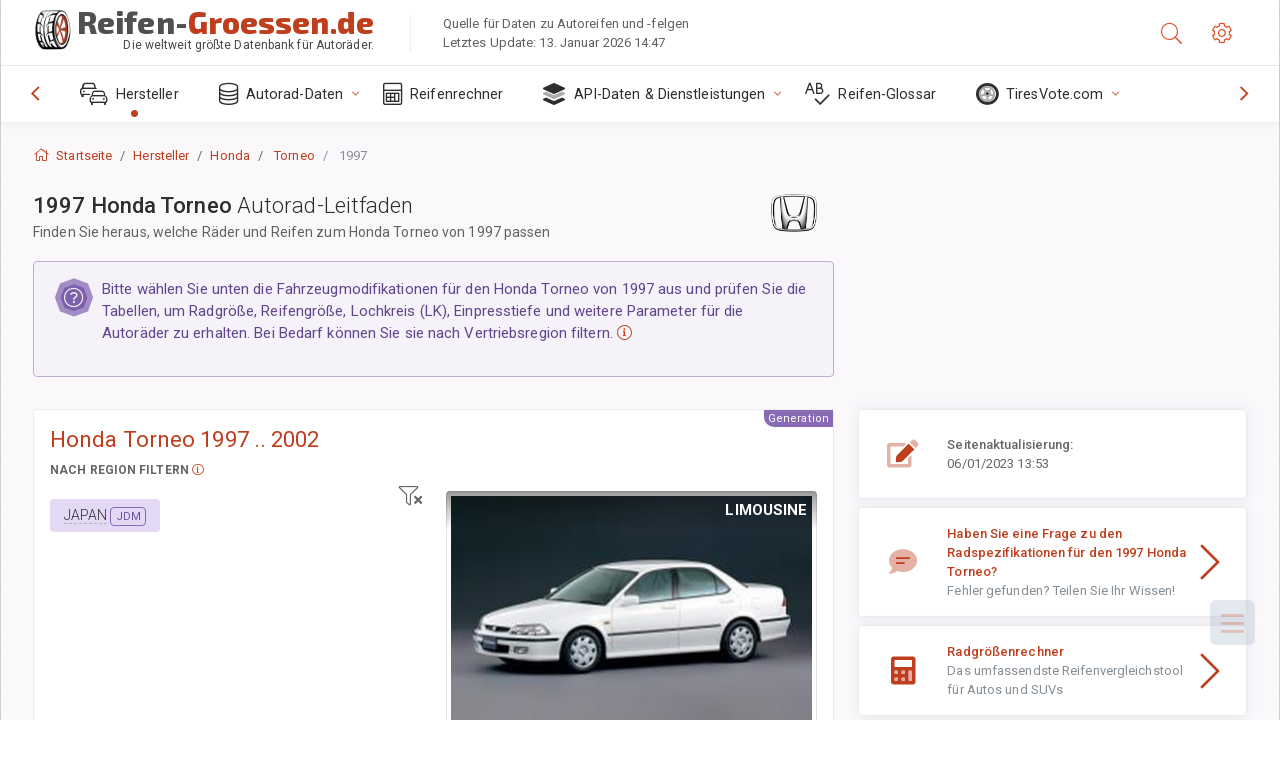

--- FILE ---
content_type: text/html; charset=utf-8
request_url: https://reifen-groessen.de/sublogin/
body_size: 100
content:



<script>window.st = 'FP2Y6STwYFGOAYATm4wfrjD9TVSfbBm5NI04QDf6WVhQ'</script>


--- FILE ---
content_type: text/html; charset=utf-8
request_url: https://www.google.com/recaptcha/api2/aframe
body_size: 267
content:
<!DOCTYPE HTML><html><head><meta http-equiv="content-type" content="text/html; charset=UTF-8"></head><body><script nonce="Rrl2ZGUk7b6iQs8j4rw12Q">/** Anti-fraud and anti-abuse applications only. See google.com/recaptcha */ try{var clients={'sodar':'https://pagead2.googlesyndication.com/pagead/sodar?'};window.addEventListener("message",function(a){try{if(a.source===window.parent){var b=JSON.parse(a.data);var c=clients[b['id']];if(c){var d=document.createElement('img');d.src=c+b['params']+'&rc='+(localStorage.getItem("rc::a")?sessionStorage.getItem("rc::b"):"");window.document.body.appendChild(d);sessionStorage.setItem("rc::e",parseInt(sessionStorage.getItem("rc::e")||0)+1);localStorage.setItem("rc::h",'1768865398220');}}}catch(b){}});window.parent.postMessage("_grecaptcha_ready", "*");}catch(b){}</script></body></html>

--- FILE ---
content_type: application/javascript
request_url: https://reifen-groessen.de/static/ws_api_helpers/js/signed-request.js.pagespeed.ce.GoXjMLnuLk.js
body_size: 5801
content:
function f(a,b){const c=e();return f=function(d,g){d=d-(0xb63*-0x1+0x21e0+-0x1597);let h=c[d];return h;},f(a,b);}(function(a,b){const c=a();function C(a,b,c,d){return f(c- -0x2a0,b);}function D(a,b,c,d){return f(b-0x24f,a);}while(!![]){try{const d=-parseInt(C(-0x120,-0x143,-0x148,-0x14d))/(0x4*-0x295+-0x221e+0x3*0xed1)+-parseInt(D(0x392,0x370,0x333,0x37e))/(0x22f+0x475+-0x236*0x3)+-parseInt(D(0x370,0x397,0x3ae,0x37a))/(0x132a+-0x2535+0x1*0x120e)*(parseInt(C(-0x1e1,-0x1cc,-0x1b4,-0x199))/(-0x153*0x1b+-0x1faa+0x3d*0x11b))+-parseInt(D(0x39c,0x386,0x369,0x36d))/(-0xa58+0x53*-0x2a+0x36d*0x7)+parseInt(C(-0x1b8,-0x1aa,-0x1a1,-0x186))/(0x9ba+-0x3*0xc0b+0x1a6d)*(-parseInt(C(-0x150,-0x1a1,-0x161,-0x145))/(0xbf2+0x118+-0x1*0xd03))+parseInt(D(0x32c,0x361,0x33e,0x368))/(-0x1aa7*0x1+0x20c1+-0x612)+parseInt(C(-0x187,-0x171,-0x1ab,-0x1eb))/(-0x1927+0x1228+-0xf*-0x78)*(parseInt(C(-0x1c2,-0x18e,-0x197,-0x16e))/(-0x243b+-0x2*0xd19+0x3e77));if(d===b)break;else c['push'](c['shift']());}catch(g){c['push'](c['shift']());}}}(e,-0x595*-0xdd+0x43e98+0x9d*-0x753),function(g){const h={'eqqCT':function(r,s){return r!==s;},'VJoZK':E(-0xf3,-0xe5,-0xdc,-0xc0),'kAKRx':'HpEDq','kvMvh':'(((.+)+)+)'+'+$','UYLhY':'MzZrw','VfnoQ':F(0x3cb,0x3cb,0x402,0x3e2),'JJgyI':F(0x3cb,0x3cc,0x40a,0x403),'NgfQD':function(r,s){return r(s);},'iLqsj':function(r,s){return r+s;},'ReFaW':F(0x3fa,0x3f2,0x41b,0x434)+F(0x406,0x3e8,0x3ac,0x410),'dTGAB':function(r,s){return r===s;},'RywSh':F(0x425,0x42d,0x414,0x42e),'lgsMO':'x-ws-token'+'1','HGAde':E(-0xe1,-0x104,-0x10c,-0xe9)+'2','zkbUb':function(r){return r();},'qygqB':'log','JLNqP':E(-0x11e,-0xee,-0xfc,-0xf2),'GMTyp':'error','XsatA':'exception','xszVw':F(0x3ef,0x3ff,0x3ca,0x3c7),'rkrsT':F(0x441,0x419,0x3e2,0x418),'vbfok':function(r,s){return r!==s;},'QppIZ':'zRgLC','cVWPA':E(-0xc3,-0xbc,-0xff,-0xe6),'RFJvM':E(-0x106,-0x108,-0xe1,-0xdc),'CYFaP':E(-0x76,-0xe9,-0x94,-0xaa),'ZcHIK':function(r,s){return r!==s;},'WJERP':'nhrST','ImcLV':F(0x41a,0x400,0x41f,0x40c),'NPQUJ':'WYxoJ','JOCkL':'Base64','npbjg':'hxe4q9MAk%'+F(0x3ff,0x401,0x3d2,0x41f)+'JU8fwTUk85'+E(-0x4a,-0x51,-0x35,-0x73)+F(0x451,0x423,0x426,0x414)+F(0x3f9,0x420,0x44f,0x40c)+F(0x3dc,0x3f0,0x3d2,0x3ec)+'=as2^DSUF9','HkrEv':F(0x3e9,0x42a,0x457,0x466),'Onzls':function(r,s){return r!==s;},'JcTgO':F(0x3f8,0x3ed,0x3ca,0x3cb),'PihPw':function(r,s){return r(s);},'spqPt':E(-0xb1,-0xf3,-0x79,-0xb3)+E(-0x87,-0xb6,-0xbf,-0xb6)+'rn\x20this\x22)('+'\x20)','wrWud':'ZESZz','lmLad':function(r,s){return r===s;},'UpCIm':E(-0xcc,-0xa4,-0x7d,-0x94)+F(0x3f0,0x407,0x3d2,0x40f),'pCqPW':F(0x3fd,0x434,0x472,0x445),'DzLFb':function(r){return r();},'epZzM':function(r,s,t){return r(s,t);}};function E(a,b,c,d){return f(d- -0x1d9,b);}const i=(function(){let r=!![];return function(s,t){function G(a,b,c,d){return f(d-0x17,b);}const u={};function H(a,b,c,d){return f(c-0x202,d);}u['WRlVS']='LjKZw';const v=u;if(h['eqqCT'](h[G(0x14d,0x14b,0xe4,0x119)],h[G(0x152,0xe5,0x129,0x11a)])){const x=r?function(){function I(a,b,c,d){return H(a-0x1da,b-0x145,c-0x47,d);}function J(a,b,c,d){return H(a-0x30,b-0x172,a- -0x59c,b);}if(v[I(0x350,0x368,0x37c,0x3b1)]!==v['WRlVS'])j[J(-0x273,-0x258,-0x294,-0x287)](i);else{if(t){const z=t['apply'](s,arguments);return t=null,z;}}}:function(){};return r=![],x;}else this[G(0x175,0x12c,0x15a,0x137)]=k;};}()),j=i(this,function(){function K(a,b,c,d){return E(a-0x74,b,c-0xe6,d-0x63);}function L(a,b,c,d){return E(a-0x85,b,c-0x7f,d- -0x1d);}return j[K(0x2a,-0x2c,-0x4e,-0x11)]()[K(0x4,-0x60,-0x60,-0x38)](h[L(-0xbf,-0x82,-0x62,-0x95)])[L(-0xb6,-0x9c,-0xa7,-0x91)]()[L(-0x87,-0xa3,-0xa8,-0xab)+'r'](j)[L(-0x88,-0xef,-0xb3,-0xb8)](h[K(-0x46,0x2c,0x5,-0x15)]);});h[F(0x417,0x40f,0x447,0x40d)](j);const k=(function(){const r={};r['zgiom']=function(t,u){return t===u;};function M(a,b,c,d){return F(a-0xdd,a- -0x330,c-0x146,b);}r[M(0xac,0x97,0xd8,0xb5)]=h[N(0x45c,0x476,0x45a,0x42c)];const s=r;function N(a,b,c,d){return E(a-0xb1,a,c-0x1d4,c-0x505);}if(h['eqqCT'](h[M(0xee,0x121,0x10a,0xc2)],h[N(0x48c,0x45f,0x472,0x454)])){let t=!![];return function(u,v){const x=t?function(){function P(a,b,c,d){return f(a- -0x2b5,c);}function O(a,b,c,d){return f(c- -0xe3,b);}if(s['zgiom'](O(0x24,0x5d,0x28,-0x17),s[P(-0x1bc,-0x19b,-0x1d3,-0x1f6)])){if(v){const y=v['apply'](u,arguments);return v=null,y;}}else{let A=j[P(-0x14d,-0x13a,-0x189,-0x16e)+P(-0x183,-0x181,-0x1a5,-0x153)]('a');return A['href']=i,A[P(-0x1a7,-0x1e7,-0x170,-0x186)];}}:function(){};return t=![],x;};}else{const v=i?function(){function Q(a,b,c,d){return M(d- -0x20c,b,c-0x79,d-0x179);}if(v){const x=s[Q(-0x194,-0x128,-0x127,-0x167)](t,arguments);return u=null,x;}}:function(){};return n=![],v;}}()),l=h[F(0x41d,0x3f3,0x3f7,0x42e)](k,this,function(){const r={'EScoe':function(x,y){function R(a,b,c,d){return f(d- -0x1b6,b);}return h[R(-0xb4,-0x9e,-0x8e,-0x91)](x,y);},'IVhrc':function(z,A){function S(a,b,c,d){return f(c-0x1a6,b);}return h[S(0x2fc,0x2fb,0x2df,0x315)](z,A);},'DRKXG':h[T(0x418,0x3ea,0x3cf,0x411)],'yOHhp':function(z,A){function U(a,b,c,d){return T(a-0x1ed,a-0x60,c-0xfd,c);}return h[U(0x437,0x44b,0x41d,0x46e)](z,A);},'ZQkWA':h[T(0x3c5,0x3a8,0x399,0x3bf)],'rchcV':h[T(0x346,0x385,0x38d,0x38f)],'vkSOt':h[V(0x332,0x306,0x31a,0x2fe)]};function T(a,b,c,d){return E(a-0x1ca,d,c-0x144,b-0x467);}function V(a,b,c,d){return F(a-0x2c,d- -0x13f,c-0x74,a);}const s=function(){function W(a,b,c,d){return T(a-0x114,d- -0x282,c-0x38,b);}function X(a,b,c,d){return T(a-0x18c,d- -0x1cb,c-0x2e,a);}let x;try{x=r[W(0xe6,0x12a,0x15b,0x11f)](Function,r['IVhrc'](r[W(0x12c,0x108,0xc5,0xfa)]+(W(0xf6,0x109,0x131,0x132)+X(0x1ea,0x1b6,0x224,0x1e6)+X(0x201,0x22a,0x209,0x1ff)+'\x20)'),');'))();}catch(y){r[X(0x1c4,0x20d,0x1f6,0x1d4)](r['ZQkWA'],X(0x22a,0x23a,0x1f7,0x20d))?x=window:this[X(0x25d,0x235,0x20a,0x21c)+'ken']=k;}return x;},t=h[V(0x29d,0x2c3,0x286,0x2bf)](s),u=t[T(0x397,0x38a,0x350,0x3a1)]=t[V(0x2a0,0x2d7,0x278,0x2a0)]||{},v=[h[V(0x2d7,0x27e,0x2b5,0x2ab)],V(0x334,0x325,0x2c7,0x2fb),h['JLNqP'],h[V(0x26d,0x26e,0x268,0x2a2)],h[V(0x2a4,0x2e2,0x2e5,0x2d4)],h[T(0x3da,0x3cf,0x3f0,0x39c)],h[V(0x273,0x2ba,0x2c2,0x2a8)]];for(let x=-0x1a5d+-0x11a6+-0x13*-0x251;x<v[V(0x279,0x2eb,0x287,0x2b9)];x++){if(h[V(0x2ba,0x2c8,0x2ae,0x29e)](h['QppIZ'],h[T(0x3c2,0x3b7,0x3d2,0x3c0)])){let z=this[T(0x3a9,0x3ae,0x374,0x377)]['headers']||{};return z[r['rchcV']]=i['getToken'](),z[r[T(0x395,0x3c3,0x3c6,0x3a2)]]=g['sign'](h,this[T(0x3c2,0x3ae,0x38b,0x3e0)][V(0x331,0x313,0x2f5,0x301)]),z;}else{const z=k['constructo'+'r'][T(0x3e7,0x3e4,0x3c1,0x3ac)]['bind'](k),A=v[x],B=u[A]||z;z[T(0x41d,0x3ed,0x3c7,0x3f6)]=k[V(0x2c3,0x2cf,0x2ff,0x2cf)](k),z[T(0x3ce,0x3f3,0x3c5,0x3ff)]=B[V(0x2d3,0x2f7,0x2cd,0x309)][V(0x2d0,0x2d3,0x2b0,0x2cf)](B),u[A]=z;}}});h[E(-0xa5,-0x7e,-0xba,-0xbe)](l);let m=function(){const r={};r['eEWlU']=h['kvMvh'];function Y(a,b,c,d){return F(a-0x171,a-0xa5,c-0x69,b);}const s=r;function Z(a,b,c,d){return E(a-0x16a,d,c-0x2f,a-0x2bc);}if(h['cVWPA']!==h[Y(0x4d6,0x4cd,0x49f,0x4f3)])this['crypto']=g[h[Y(0x4d5,0x4f0,0x4de,0x4c5)]];else return c[Y(0x4ed,0x4ad,0x4de,0x4ad)]()['search'](ecAIYV['eEWlU'])['toString']()[Z(0x22e,0x220,0x26e,0x21b)+'r'](d)[Z(0x221,0x228,0x25d,0x1df)](ecAIYV[Z(0x1db,0x203,0x1cd,0x1aa)]);};m[E(-0x92,-0x68,-0x8e,-0x83)]={'hmac':function(r,s){function a1(a,b,c,d){return E(a-0x192,c,c-0xb,b-0x219);}function a0(a,b,c,d){return E(a-0x26,b,c-0x189,a-0x309);}if(h[a0(0x261,0x28f,0x26f,0x247)](h[a1(0x1a0,0x178,0x184,0x166)],h['WJERP'])){let u=[i,this[a0(0x21b,0x1ff,0x259,0x238)](g),this[a1(0x17e,0x199,0x1d1,0x174)+a1(0x107,0x126,0x15e,0x121)]||h['st']][a1(0x17a,0x19b,0x169,0x1c8)](':');return this['encrypt'](u);}else return this[a1(0x1a0,0x16d,0x135,0x15b)][a0(0x282,0x245,0x24a,0x25e)](r,s);},'base64':function(r){function a2(a,b,c,d){return F(a-0x1cd,c- -0x3f7,c-0x1b2,d);}function a3(a,b,c,d){return E(a-0x19,b,c-0xc9,a-0x443);}if(h[a2(0x2d,0x65,0x4c,0x69)]===h[a3(0x357,0x371,0x382,0x382)]){const v=k[a3(0x3b5,0x393,0x3b6,0x399)+'r'][a2(0xb,0x59,0x42,0x74)]['bind'](l),x=m[n],y=o[x]||v;v[a3(0x3c9,0x40a,0x3d7,0x38f)]=p[a2(0x2c,-0xf,0x17,-0x6)](q),v['toString']=y[a2(0x84,0x81,0x51,0x88)][a2(0x27,-0x21,0x17,-0x19)](y),r[x]=v;}else return this[a3(0x397,0x3b1,0x38f,0x362)][a2(0x34,0x6c,0x3c,0x5b)][h['JOCkL']][a3(0x3be,0x381,0x3ee,0x3a4)](r);}};function F(a,b,c,d){return f(b-0x2e3,d);}let n=new m(),o=function(){function a4(a,b,c,d){return E(a-0x13,a,c-0x23,b-0x480);}function a5(a,b,c,d){return F(a-0xea,d- -0x6a2,c-0x1c7,b);}this[a4(0x3df,0x3bd,0x3c8,0x3ec)]=h[a4(0x3f0,0x40a,0x3d5,0x3f3)];};o[E(-0x53,-0x94,-0x68,-0x83)]={'encrypt':function(r){function a6(a,b,c,d){return F(a-0x137,c-0x9f,c-0x20,a);}let s=n[a6(0x4a8,0x4d8,0x4a1,0x480)](r,this[a6(0x473,0x4ac,0x498,0x488)]);function a7(a,b,c,d){return F(a-0x1a7,c-0x8c,c-0x1ca,a);}return n[a7(0x46c,0x439,0x46f,0x49e)](s);},'getToken':function(){function a9(a,b,c,d){return E(a-0x1d4,a,c-0x11b,d- -0x188);}function a8(a,b,c,d){return E(a-0x3c,d,c-0xa0,b-0x2e);}if(h[a8(-0xe5,-0xb1,-0xad,-0x9c)](h[a9(-0x231,-0x269,-0x259,-0x23f)],a8(-0x84,-0x64,-0x23,-0x71)))j[a8(-0xab,-0x77,-0x3b,-0xb8)](i);else return this[a9(-0x242,-0x226,-0x22c,-0x208)+a9(-0x2b0,-0x29b,-0x27b,-0x27b)]||g['st'];},'updateToken':function(r){function aa(a,b,c,d){return E(a-0x1cd,a,c-0x19a,b- -0xcf);}function ab(a,b,c,d){return F(a-0x89,b- -0x5cf,c-0x1db,a);}r&&(this[aa(-0x12e,-0x14f,-0x159,-0x11c)+ab(-0x241,-0x206,-0x233,-0x1d6)]=r);},'getPath':function(r){function ad(a,b,c,d){return E(a-0x81,c,c-0xd2,a-0x196);}let s=document[ac(0x481,0x4bb,0x45f,0x48a)+ac(0x47f,0x423,0x421,0x454)]('a');s[ad(0x121,0x12c,0x105,0x15a)]=r;function ac(a,b,c,d){return E(a-0x87,c,c-0xaf,d-0x4fb);}return s[ac(0x42f,0x462,0x42c,0x430)];},'sign':function(r,s){function af(a,b,c,d){return E(a-0x34,c,c-0x157,d-0x70);}function ae(a,b,c,d){return E(a-0x1dc,a,c-0x1b,b-0x536);}let t=[r,this[ae(0x476,0x448,0x42b,0x433)](s),this[af(0x16,0x6,0x1a,-0x10)+'ken']||g['st']]['join'](':');return this[ae(0x4e5,0x4b0,0x4d6,0x488)](t);}};let p=new o(),q=function(r){function ag(a,b,c,d){return F(a-0xa9,d- -0x177,c-0x1f0,a);}this[ag(0x27e,0x29f,0x291,0x28c)]=r;};q[E(-0xb7,-0x64,-0x5c,-0x83)]={'getHeaders':function(r){function ah(a,b,c,d){return E(a-0x5,c,c-0x198,b-0x42e);}function ai(a,b,c,d){return E(a-0x142,d,c-0x1f,c-0x517);}if(h['Onzls'](h[ah(0x374,0x356,0x36c,0x31e)],'lgcTm')){let s=this[ai(0x48f,0x44b,0x45e,0x447)]['headers']||{};return s[h[ah(0x389,0x34c,0x377,0x32f)]]=p[ah(0x39b,0x3bc,0x3c5,0x3e0)](),s[ai(0x42f,0x440,0x42e,0x406)+'2']=p[ah(0x34d,0x37d,0x3bd,0x360)](r,this['opts'][ah(0x396,0x3b2,0x38b,0x3a9)]),s;}else j[ah(0x384,0x34b,0x30b,0x36c)+'n'](i['hash']);},'load':function(r,s){const t={'ripkk':function(y,z){function aj(a,b,c,d){return f(c- -0x20e,a);}return h[aj(-0xd5,-0xce,-0xd4,-0xfa)](y,z);},'VSeUW':function(z,A){return h['iLqsj'](z,A);},'GzpGw':ak(0x3ee,0x3b3,0x3b0,0x385)+al(0x2f2,0x2fd,0x2f4,0x32e),'EDASd':h['spqPt'],'RssEN':function(z,A){return h['vbfok'](z,A);},'jKzwX':h[ak(0x3a6,0x3bb,0x3b8,0x37f)],'fgYvX':function(z,A){return h['lmLad'](z,A);},'bgZoc':h[al(0x2b6,0x2e2,0x2fe,0x2dc)]};let u=this;function al(a,b,c,d){return F(a-0xd4,b- -0xeb,c-0xac,a);}let v=$[al(0x31f,0x300,0x308,0x301)]({},this['opts']);v[al(0x307,0x2fe,0x2bd,0x31f)]=r,v[al(0x2f6,0x2e7,0x2f6,0x317)]=this[al(0x338,0x304,0x32a,0x301)](r);let x=$['Deferred']();function ak(a,b,c,d){return F(a-0x74,c- -0x42,c-0x1de,a);}return $[al(0x31d,0x30c,0x2e8,0x31f)](v)[al(0x2f5,0x310,0x330,0x341)](function(y){x['resolve'](y);})[al(0x2f0,0x2f3,0x32e,0x328)](function(y){function am(a,b,c,d){return ak(a,b-0xed,b- -0x41e,d-0x13);}function an(a,b,c,d){return al(a,c- -0x144,c-0x79,d-0xe8);}if(t['RssEN'](t[am(-0x27,-0x2e,-0x4b,-0x36)],t['jKzwX']))c=pUrhXj[am(-0xcd,-0x8c,-0x5c,-0x4c)](d,pUrhXj[an(0x1e5,0x1dc,0x1f7,0x1ce)](pUrhXj[am(-0x3b,-0x3a,0x3,-0x48)](pUrhXj[an(0x1d7,0x21f,0x1f8,0x237)],pUrhXj[an(0x24e,0x251,0x216,0x1f7)]),');'))();else{if(y['status']===-0x4*-0x946+0x1229+-0x35ae){let A=JSON['parse'](y['responseTe'+'xt']);t[an(0x209,0x217,0x1de,0x1ab)](A[am(-0x47,-0x3b,-0x29,-0x26)],t[am(-0x6,-0x1f,-0x40,-0x46)])&&p[am(-0xb5,-0x87,-0x9e,-0x92)+'n'](A['hash']),!s&&u[am(-0x6,-0x31,-0x6b,-0x10)](r,!![])['then'](function(B){function ao(a,b,c,d){return am(c,d-0x11f,c-0x2f,d-0x188);}x[ao(0x95,0xe2,0x109,0xd6)](B);})[am(-0x97,-0x82,-0x47,-0x41)](function(B){function ap(a,b,c,d){return am(a,b- -0x4f,c-0x1c1,d-0xab);}x[ap(-0x78,-0xa5,-0xad,-0x9b)](B);});}else x[an(0x1e2,0x1f3,0x1db,0x214)](y);}}),x[ak(0x3b2,0x355,0x395,0x378)]();},'get':function(){function aq(a,b,c,d){return E(a-0x13d,a,c-0x15a,c-0x1f9);}return this[aq(0x195,0x160,0x16c,0x1a0)]('get',![]);},'post':function(){function ar(a,b,c,d){return F(a-0xa5,c- -0x489,c-0x1e2,b);}function as(a,b,c,d){return E(a-0x196,c,c-0x54,b-0x47a);}return this[ar(-0x7f,-0x45,-0x5a,-0x2b)](h[ar(-0x19,-0x14,-0x51,-0x2a)],![]);}},g['WsRequest']=q;}(this));function e(){const at=['TAuAy','UpCIm','getPath','2304QeSOjL','NPQUJ','DRKXG','headers','x-ws-token','ripkk','apply','pvKfb','promise','684UPBtgo','updateToke','lgsMO','eEWlU','GusnH','vbfok','fail','console','RopqP','GMTyp','2266986cuzyHq','base64','JcTgO','VJoZK','kAKRx','rkrsT','nction()\x20','type','qygqB','extend','322030IrPfPz','ZpLXS','MzZrw','getHeaders','LzfMTRQr?=','pathname','return\x20(fu','epZzM','yOHhp','457056JGwgzC','EScoe','ajax','length','secret','wrWud','done','YvEKW','RywSh','zkbUb','table','rCjCM','Cwxpg2vFNj','hmac','opts','1020704HvJnTT','HkrEv','ctor(\x22retu','ken1','NgfQD','{}.constru','reject','sign','QppIZ','fgYvX','bind','DzLFb','crypto','UYLhY','CryptoJS','XsatA','ZcHIK','ent','WRlVS','resolve','vkSOt','trace','1559850ryfsvl','WJERP','iLqsj','PihPw','VfnoQ','rn\x20this\x22)(','femBf+b8gG','search','7RPnbwj','=@XDtr+k$p','xszVw','code','VSeUW','GzpGw','invalid-to','JJgyI','dKDOz','2346ozQwei','dTGAB','kVCnr','constructo','load','CYFaP','RFJvM','jKzwX','enc','post','HmacSHA256','encrypt','stringify','pCqPW','prototype','warn','554373lLCjhl','session_to','HGAde','join','ReFaW','url','bgZoc','__proto__','ImcLV','kvMvh','EDASd','npbjg','href','toString','3Tv7bJ+*&F','getToken','createElem','ken','info','THrNZ'];e=function(){return at;};return e();}